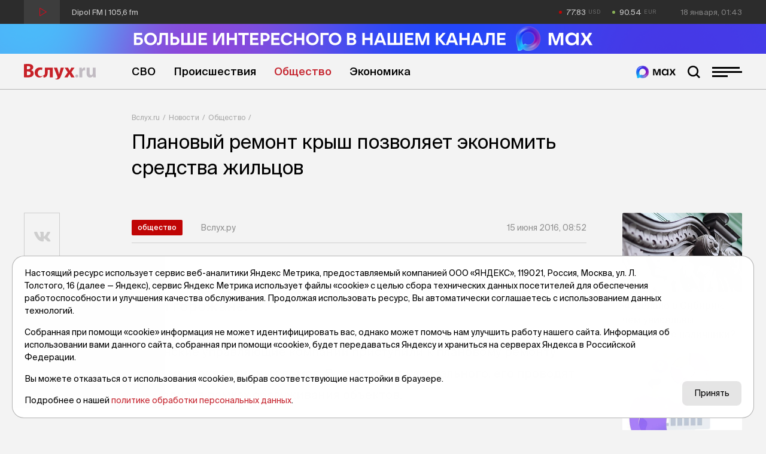

--- FILE ---
content_type: text/html; charset=utf-8
request_url: https://vsluh.ru/novosti/obshchestvo/planovyy-remont-krysh-pozvolyaet-ekonomit-sredstva-zhiltsov_294022/
body_size: 13687
content:
<!DOCTYPE html>
<html lang="ru" prefix="og: http://ogp.me/ns#">
<head>

	<meta charset="utf-8">
	<meta http-equiv="X-UA-Compatible" content="IE=edge">
	<meta name="viewport" content="width=device-width, initial-scale=1">

	<link rel="apple-touch-icon" sizes="180x180" href="/local/templates/main/images/favicon/apple-touch-icon.png">
	<link rel="icon" type="image/png" sizes="32x32" href="/local/templates/main/images/favicon/favicon-32x32.png">
	<link rel="icon" type="image/png" sizes="16x16" href="/local/templates/main/images/favicon/favicon-16x16.png">
	<link rel="manifest" href="/local/templates/main/images/favicon/site.webmanifest">
	<link rel="mask-icon" href="/local/templates/main/images/favicon/safari-pinned-tab.svg" color="#C72128">
	<link rel="shortcut icon" href="/local/templates/main/images/favicon/favicon.ico">
	<meta name="apple-mobile-web-app-title" content="Вслух.ру">
	<meta name="application-name" content="Вслух.ру">
	<meta name="msapplication-TileColor" content="#C72128">
	<meta name="msapplication-config" content="/local/templates/main/images/favicon/browserconfig.xml">
	<meta name="theme-color" content="#ffffff">

	<title>Плановый ремонт крыш позволяет экономить средства жильцов</title>

	
	<!-- open graph -->
	<meta property="og:site_name" content="Вслух.ru">	<meta property="og:type" content="article">	<meta property="og:url" content="https://vsluh.ru/novosti/obshchestvo/planovyy-remont-krysh-pozvolyaet-ekonomit-sredstva-zhiltsov_294022/">	<meta property="og:title" content="Плановый ремонт крыш позволяет экономить средства жильцов">	<meta property="og:description" content="Иногда преждевременному износу кровли способствуют сами горожане.">	<meta property="og:image" content="https://vsluh.ru/upload/og-image.png">	<meta property="og:image:secure_url" content="https://vsluh.ru/upload/og-image.png">	<meta property="og:image:width" content="800">	<meta property="og:image:height" content="450">	<meta property="og:image:type" content="image/png">	<meta property="twitter:url" content="https://vsluh.ru/novosti/obshchestvo/planovyy-remont-krysh-pozvolyaet-ekonomit-sredstva-zhiltsov_294022/">	<meta property="twitter:title" content="Плановый ремонт крыш позволяет экономить средства жильцов">	<meta property="twitter:description" content="Иногда преждевременному износу кровли способствуют сами горожане.">	<meta property="twitter:card" content="summary_large_image">	<meta property="twitter:image" content="https://vsluh.ru/upload/og-image.png">	<link rel="image_src" href="https://vsluh.ru/upload/og-image.png">	<meta name="title" content="Плановый ремонт крыш позволяет экономить средства жильцов">	<!-- /open graph -->

			
						
	<meta http-equiv="Content-Type" content="text/html; charset=UTF-8" />
<meta name="robots" content="index, follow" />
<meta name="keywords" content="Плановый ремонт крыш позволяет экономить средства жильцов,  Общество, Новости Тюмень" />
<meta name="description" content="Иногда преждевременному износу кровли способствуют сами горожане." />
<link rel="canonical" href="https://vsluh.ru/novosti/obshchestvo/planovyy-remont-krysh-pozvolyaet-ekonomit-sredstva-zhiltsov_294022/" />
<script data-skip-moving="true">(function(w, d) {var v = w.frameCacheVars = {"CACHE_MODE":"HTMLCACHE","storageBlocks":[],"dynamicBlocks":{"usd":"d41d8cd98f00","eur":"d41d8cd98f00","LkGdQn":"3a067d13483f","XEVOpk":"80bd6f51296c","g8taYv":"f27e797c0e03","retell":"2b786a42cd31","vote":"2b786a42cd31","comments":"2b786a42cd31","postfix":"a4b1a53a6a5f","recomendcontent":"e44517310ca7","also":"14a1e8eafd80","spetsproekty":"710e9dc95f27","recomend":"a588d4fd3033","rIpOz9":"e7abc3a68dbf","NMQc3w":"a093f27b68f1"},"AUTO_UPDATE":true,"AUTO_UPDATE_TTL":0,"version":2};var inv = false;if (v.AUTO_UPDATE === false){if (v.AUTO_UPDATE_TTL && v.AUTO_UPDATE_TTL > 0){var lm = Date.parse(d.lastModified);if (!isNaN(lm)){var td = new Date().getTime();if ((lm + v.AUTO_UPDATE_TTL * 1000) >= td){w.frameRequestStart = false;w.preventAutoUpdate = true;return;}inv = true;}}else{w.frameRequestStart = false;w.preventAutoUpdate = true;return;}}var r = w.XMLHttpRequest ? new XMLHttpRequest() : (w.ActiveXObject ? new w.ActiveXObject("Microsoft.XMLHTTP") : null);if (!r) { return; }w.frameRequestStart = true;var m = v.CACHE_MODE; var l = w.location; var x = new Date().getTime();var q = "?bxrand=" + x + (l.search.length > 0 ? "&" + l.search.substring(1) : "");var u = l.protocol + "//" + l.host + l.pathname + q;r.open("GET", u, true);r.setRequestHeader("BX-ACTION-TYPE", "get_dynamic");r.setRequestHeader("X-Bitrix-Composite", "get_dynamic");r.setRequestHeader("BX-CACHE-MODE", m);r.setRequestHeader("BX-CACHE-BLOCKS", v.dynamicBlocks ? JSON.stringify(v.dynamicBlocks) : "");if (inv){r.setRequestHeader("BX-INVALIDATE-CACHE", "Y");}try { r.setRequestHeader("BX-REF", d.referrer || "");} catch(e) {}if (m === "APPCACHE"){r.setRequestHeader("BX-APPCACHE-PARAMS", JSON.stringify(v.PARAMS));r.setRequestHeader("BX-APPCACHE-URL", v.PAGE_URL ? v.PAGE_URL : "");}r.onreadystatechange = function() {if (r.readyState != 4) { return; }var a = r.getResponseHeader("BX-RAND");var b = w.BX && w.BX.frameCache ? w.BX.frameCache : false;if (a != x || !((r.status >= 200 && r.status < 300) || r.status === 304 || r.status === 1223 || r.status === 0)){var f = {error:true, reason:a!=x?"bad_rand":"bad_status", url:u, xhr:r, status:r.status};if (w.BX && w.BX.ready && b){BX.ready(function() {setTimeout(function(){BX.onCustomEvent("onFrameDataRequestFail", [f]);}, 0);});}w.frameRequestFail = f;return;}if (b){b.onFrameDataReceived(r.responseText);if (!w.frameUpdateInvoked){b.update(false);}w.frameUpdateInvoked = true;}else{w.frameDataString = r.responseText;}};r.send();var p = w.performance;if (p && p.addEventListener && p.getEntries && p.setResourceTimingBufferSize){var e = 'resourcetimingbufferfull';var h = function() {if (w.BX && w.BX.frameCache && w.BX.frameCache.frameDataInserted){p.removeEventListener(e, h);}else {p.setResourceTimingBufferSize(p.getEntries().length + 50);}};p.addEventListener(e, h);}})(window, document);</script>
<script data-skip-moving="true">(function(w, d, n) {var cl = "bx-core";var ht = d.documentElement;var htc = ht ? ht.className : undefined;if (htc === undefined || htc.indexOf(cl) !== -1){return;}var ua = n.userAgent;if (/(iPad;)|(iPhone;)/i.test(ua)){cl += " bx-ios";}else if (/Windows/i.test(ua)){cl += ' bx-win';}else if (/Macintosh/i.test(ua)){cl += " bx-mac";}else if (/Linux/i.test(ua) && !/Android/i.test(ua)){cl += " bx-linux";}else if (/Android/i.test(ua)){cl += " bx-android";}cl += (/(ipad|iphone|android|mobile|touch)/i.test(ua) ? " bx-touch" : " bx-no-touch");cl += w.devicePixelRatio && w.devicePixelRatio >= 2? " bx-retina": " bx-no-retina";if (/AppleWebKit/.test(ua)){cl += " bx-chrome";}else if (/Opera/.test(ua)){cl += " bx-opera";}else if (/Firefox/.test(ua)){cl += " bx-firefox";}ht.className = htc ? htc + " " + cl : cl;})(window, document, navigator);</script>


<link href="/bitrix/cache/css/s1/main/template_fe14d85fff1c09aa6ac3aad70510e7a5/template_fe14d85fff1c09aa6ac3aad70510e7a5_v1.css?1764919847129289" type="text/css"  data-template-style="true" rel="stylesheet" />







	<!-- Yandex.RTB -->
<script data-skip-moving="true">window.yaContextCb=window.yaContextCb||[]</script>
<script data-skip-moving="true" src="https://yandex.ru/ads/system/context.js" async></script>


</head>
<body class="newip">

	<!-- Yandex.Metrika counter -->
<script data-skip-moving="true">
   (function(m,e,t,r,i,k,a){m[i]=m[i]||function(){(m[i].a=m[i].a||[]).push(arguments)};
   m[i].l=1*new Date();
   for (var j = 0; j < document.scripts.length; j++) {if (document.scripts[j].src === r) { return; }}
   k=e.createElement(t),a=e.getElementsByTagName(t)[0],k.async=1,k.src=r,a.parentNode.insertBefore(k,a)})
   (window, document, "script", "https://mc.yandex.ru/metrika/tag.js", "ym");

   ym(55893754, "init", {
        clickmap:true,
        trackLinks:true,
        accurateTrackBounce:true,
        webvisor:true
   });
</script>
<noscript><div><img src="https://mc.yandex.ru/watch/55893754" style="position:absolute; left:-9999px;" alt="" /></div></noscript>
<!-- /Yandex.Metrika counter -->

<!--LiveInternet counter-->
<script data-skip-moving="true">
new Image().src = "//counter.yadro.ru/hit?r"+
escape(document.referrer)+((typeof(screen)=="undefined")?"":
";s"+screen.width+"*"+screen.height+"*"+(screen.colorDepth?
screen.colorDepth:screen.pixelDepth))+";u"+escape(document.URL)+
";h"+escape(document.title.substring(0,150))+
";"+Math.random();</script>
<!--/LiveInternet-->


	<div id="panel"></div>

	<div class="topline">
		<div class="container topline__wrapper">
			<div class="radio topline__left" data-src="https://icecast-sibinformburo.cdnvideo.ru/dipolfm">
				<div class="radio__wrapper">
					<div class="radio__play"></div>
					<div class="radio__title">Dipol FM | 105,6 fm</div>
				</div>
			</div>
			<div class="topline__right">
				<div class="curs topline__curs">
					<div class="curs__item curs--usd curs--red" id="usd">
						<div id="bxdynamic_usd_start" style="display:none"></div><div id="bxdynamic_usd_end" style="display:none"></div>					</div>
					<div class="curs__item curs--eur curs--green" id="eur">
						<div id="bxdynamic_eur_start" style="display:none"></div><div id="bxdynamic_eur_end" style="display:none"></div>					</div>
				</div>
				<div class="topline__datetime" id="datetime"></div>
			</div>
		</div>
	</div>

	<header class="header">
	    <div>
          <a href="https://max.ru/vsluh_ru" target="_blank">
            <picture>
              <source media="(max-width: 768px)" srcset="https://vsluh.ru/local/templates/main/images/Max_banner_mob.png" />
              <img src="https://vsluh.ru/local/templates/main/images/Max_banner_site.png" alt="Max banner"  style="width: 100%; height: auto;">
            </picture>
          </a>
        </div>
		<div class="container">
			<div class="header__wrapper">
				<div class="logo header__logo"><a href="/" class="logo__link">Вслух.ru</a></div>
				<div class="nav header__nav">
					<div id="bxdynamic_LkGdQn_start" style="display:none"></div>
	<ul class="nav__list">
									<li class="nav__item"><a href="/novosti/svo/" class="nav__link" title="СВО">СВО</a></li>
												<li class="nav__item"><a href="/novosti/proisshestviya/" class="nav__link" title="Происшествия">Происшествия</a></li>
												<li class="nav__item"><a href="/novosti/obshchestvo/" class="nav__link nav__link--active" title="Общество">Общество</a></li>
												<li class="nav__item"><a href="/novosti/ekonomika/" class="nav__link" title="Экономика">Экономика</a></li>
						</ul>
<div id="bxdynamic_LkGdQn_end" style="display:none"></div>				</div>
				<div class="header__burger">
					<a href="https://max.ru/vsluh_ru" target="_blank" class="max-btn" title="Мы в Мах"></a>
					<div class="search-btn"></div>
					<div class="burger"><span></span></div>
				</div>
				<div class="header__search search">
					<form action="/search/" class="form search__form">
	<input type="submit" value="">
	<input type="text" name="q" value="" maxlength="50" placeholder="Поиск публикации"></form>				</div>
			</div>
		</div>
	</header>
    
    <div class="divider-1_6rem"></div>
    <div class="divider-1_6rem"></div>
	<div class="nav-over">
		<div class="nav-over__wrapper">
			<div class="nav-over__close" data-click=".burger"></div>
			<div id="bxdynamic_XEVOpk_start" style="display:none"></div>
	<div class="nav-over__list">
									<a href="/novosti/proisshestviya/" class="nav-over__item" title="Происшествия">Происшествия</a>
												<a href="/novosti/besedy/" class="nav-over__item" title="Беседы">Беседы</a>
												<a href="/novosti/transport/" class="nav-over__item" title="Транспорт">Транспорт</a>
												<a href="/novosti/obshchestvo/" class="nav-over__item nav-over__item--active" title="Общество">Общество</a>
												<a href="/novosti/nedvizhimost/" class="nav-over__item" title="Недвижимость">Недвижимость</a>
												<a href="/novosti/obzor/" class="nav-over__item" title="Обзор">Обзор</a>
												<a href="/novosti/politika/" class="nav-over__item" title="Политика">Политика</a>
												<a href="/novosti/kultura/" class="nav-over__item" title="Культура">Культура</a>
												<a href="/novosti/dengi/" class="nav-over__item" title="Деньги">Деньги</a>
												<a href="/novosti/podkasty/" class="nav-over__item" title="Подкасты">Подкасты</a>
												<a href="/novosti/sport/" class="nav-over__item" title="Спорт">Спорт</a>
												<a href="/novosti/ekonomika/" class="nav-over__item" title="Экономика">Экономика</a>
												<a href="/spetsproekty/" class="nav-over__item" title="Спецпроекты">Спецпроекты</a>
												<a href="/novosti/archive/" class="nav-over__item" title="Архив новостей">Архив новостей</a>
												<a href="/archive/" class="nav-over__item" title="Печатное издание">Печатное издание</a>
												<a href="/gibdd/" class="nav-over__item" title="ГИБДД">ГИБДД</a>
						</div>
<div id="bxdynamic_XEVOpk_end" style="display:none"></div>			<div id="bxdynamic_g8taYv_start" style="display:none"></div>
	<div class="social-over nav-over__social">
					<div class="social-over__item"><a href="https://vk.com/vsluh_ru" class="social-over__link" title="Vk" target="_blank">Vk</a></div>
					<div class="social-over__item"><a href="https://ok.ru/group/57280217481262" class="social-over__link" title="Odnoklassniki" target="_blank">Odnoklassniki</a></div>
					<div class="social-over__item"><a href="https://t.me/vsluh_tmn" class="social-over__link" title="Telegram" target="_blank">Telegram</a></div>
					<div class="social-over__item"><a href="https://dzen.ru/vsluh_ru" class="social-over__link" title="Dzen" target="_blank">Dzen</a></div>
			</div>
<div id="bxdynamic_g8taYv_end" style="display:none"></div>		</div>
	</div>
	<div class="content">

					<div class="container"><div class="content-detail__wrapper"><div class="content-detail__left"></div><div class="bread content-detail__center"><div class="bread__wrapper"><div class="bread__path"><div class="bread__item"><a href="/" class="bread__link" title="Вслух.ru">Вслух.ru</a></div><div class="bread__item"><a href="/novosti/" class="bread__link" title="Новости">Новости</a></div><div class="bread__item"><a href="/novosti/obshchestvo/" class="bread__link" title="Общество">Общество</a></div></div><h1 class="bread__title">Плановый ремонт крыш позволяет экономить средства жильцов</h1></div></div><div class="content-detail__right"></div></div></div><script type="application/ld+json">{"@context": "http://schema.org","@graph": [{"@type": "BreadcrumbList","itemListElement":[{"@type": "ListItem", "position": 1, "item": {"@id": "https://vsluh.ru/", "name": "Вслух.ru"}},{"@type": "ListItem", "position": 2, "item": {"@id": "https://vsluh.ru/novosti/", "name": "Новости"}},{"@type": "ListItem", "position": 3, "item": {"@id": "https://vsluh.ru/novosti/obshchestvo/", "name": "Общество"}}]}]}</script>		
<div class="container">
	<div class="content-detail__wrapper">
		<div class="content-detail__left">
			<div class="divider-4rem"></div>
<div class="share">
	<div class="share__items">
		<a href="#" data-share="vk" data-url="https://vsluh.ru/novosti/obshchestvo/planovyy-remont-krysh-pozvolyaet-ekonomit-sredstva-zhiltsov_294022/" title="Поделиться в vk" class="share__link share__link--vk"><i class="fab fa-vk"></i></a>
				<a href="#" data-share="ok" data-url="https://vsluh.ru/novosti/obshchestvo/planovyy-remont-krysh-pozvolyaet-ekonomit-sredstva-zhiltsov_294022/" title="Поделиться в одноклассниках" class="share__link share__link--odnoklassniki"><i class="fab fa-odnoklassniki"></i></a>
				<a href="#" data-share="tg" data-url="https://vsluh.ru/novosti/obshchestvo/planovyy-remont-krysh-pozvolyaet-ekonomit-sredstva-zhiltsov_294022/" title="Поделиться в telegram" class="share__link share__link--telegram"><i class="fab fa-telegram-plane"></i></a>
	</div>
</div>		</div>
		<div class="content-detail__center">
			<div class="divider-4rem"></div>
			<!-- новость b9f -->
			<div class="post">
																	<div class="post__labels-author-date">
					<div class="label label--big post__labels">
						<a href="/novosti/obshchestvo/" title="Общество" class="label__item">Общество</a>
											</div>
					<div class="post__author">Вслух.ру</div>
					<div class="post__date">15 июня 2016, 08:52</div>
				</div>
								<h2 class="post__anons">Иногда преждевременному износу кровли способствуют сами горожане.</h2>				<div id="bxdynamic_retell_start" style="display:none"></div>								<div id="bxdynamic_retell_end" style="display:none"></div>									<div class="post__text">
						<p>Тюменские управляющие компании приступили к плановому ремонту крыш многоквартирных домов. В отличие от капитального, его проводят ежегодно, в рамках обслуживания объектов.</p>
<p>Как рассказал исполнительный директор ассоциации управляющих компаний Тюменской области «Народный дом» <strong>Владимир Васильев</strong>, в плате за содержание общего имущества крыша не выделяется, но на нее обращают особое внимание, поскольку это позволяет экономить средства жильцов. Если не обработать швы укрывного материала вовремя, со временем его придется заменять полностью, что обойдется гораздо дороже.</p>
<p>Стоимость работ варьируется в зависимости от типа укрывного материала. Это может быть бикрост, керамзит, черепица или что-то другое. Многое зависит и от степени утепления крыши. Как рассказали в УК «Высотки», замена устаревшего покрытия может стоить до 70 тысяч рублей за один подъезд. По словам заместителя генерального директора управляющей компании «Высотки» <strong>Павла Красногорова</strong>, иногда причиной преждевременного износа становятся сами жильцы.</p>
<p>«Работы ведутся либо по факту протечки, либо по результатам осмотра кровли и степени износа. Есть моменты, когда влияет человеческий фактор. Бывали случаи, когда жильцы дома, пренебрегая правилами техники безопасности и административным кодексом, выходили на крышу дома. Вспоминаю даже такие прецеденты, когда жильцов замечали за приготовлением шашлыков. Всё это приводит к разрушению укрывного материала раньше срока».</p>											</div>
								<div id="bxdynamic_vote_start" style="display:none"></div>								<div id="bxdynamic_vote_end" style="display:none"></div>				<div id="bxdynamic_comments_start" style="display:none"></div>								<div id="bxdynamic_comments_end" style="display:none"></div>				<div id="bxdynamic_postfix_start" style="display:none"></div>				<!-- postfix -->
<div class="postfix">
	<div class="postfix__links">
		<a target="_blank" class="postfix__link" href="https://t.me/vsluh_tmn"><i class="fab fa-telegram-plane"></i></a>
		<!-- <a target="_blank" class="postfix__link" href="https://zen.yandex.ru/id/5e20279f028d6800b1143138"><i class="fab fa-yandex"></i></a> -->
		<a target="_blank" class="postfix__link" href="https://vk.com/vsluh_ru"><i class="fab fa-vk"></i></a>
		<a target="_blank" class="postfix__link" href="https://max.ru/vsluh_ru">
			<img src="https://vsluh.ru/local/templates/main/images/Tyumen-Time_Bright.png" alt="Мы в Мах">
		</a>
	</div>
	<div class="postfix__text">
		Неудобно на&nbsp;сайте? Читайте самое интересное в&nbsp;<a target="_blank" href="https://t.me/vsluh_tmn">Telegram</a>,&nbsp;самое полезное в&nbsp;<!--<a target="_blank" href="https://zen.yandex.ru/id/5e20279f028d6800b1143138">Яндекс-Дзен</a>--><a target="_blank" href="https://vk.com/vsluh_ru">Vk</a>&nbsp;и&nbsp;самое актуальное в <a target="_blank" href="https://max.ru/vsluh_ru">MAX</a> 
	</div>
</div> 				<div id="bxdynamic_postfix_end" style="display:none"></div>			</div>
			<!-- яндекс материалы -->
			<script type="application/ld+json">
				{
					"@context": "http://schema.org",
					"@graph": [
						{
							"@type": "NewsArticle",
							"@id": "https://vsluh.ru/novosti/obshchestvo/planovyy-remont-krysh-pozvolyaet-ekonomit-sredstva-zhiltsov_294022/",
							"headline": "Плановый ремонт крыш позволяет экономить средства жильцов",
							"alternativeHeadline": "Иногда преждевременному износу кровли способствуют сами горожане.",
							"datePublished": "15.06.2016 08:52:00",
							"dateModified": "15.06.2016 09:03:10",
							"text": "Тюменские управляющие компании приступили к плановому ремонту крыш многоквартирных домов. В отличие от капитального, его проводят ежегодно, в рамках обслуживания объектов. Как рассказал исполнительный директор ассоциации управляющих компаний Тюменской области «Народный дом» Владимир Васильев, в плате за содержание общего имущества крыша не выделяется, но на нее обращают особое внимание, поскольку это позволяет экономить средства жильцов. Если не обработать швы укрывного материала вовремя, со временем его придется заменять полностью, что обойдется гораздо дороже. Стоимость работ варьируется в зависимости от типа укрывного материала. Это может быть бикрост, керамзит, черепица или что-то другое. Многое зависит и от степени утепления крыши. Как рассказали в УК «Высотки», замена устаревшего покрытия может стоить до 70 тысяч рублей за один подъезд. По словам заместителя генерального директора управляющей компании «Высотки» Павла Красногорова, иногда причиной преждевременного износа становятся сами жильцы. «Работы ведутся либо по факту протечки, либо по результатам осмотра кровли и степени износа. Есть моменты, когда влияет человеческий фактор. Бывали случаи, когда жильцы дома, пренебрегая правилами техники безопасности и административным кодексом, выходили на крышу дома. Вспоминаю даже такие прецеденты, когда жильцов замечали за приготовлением шашлыков. Всё это приводит к разрушению укрывного материала раньше срока».",
							"author": [
								{"@type": "Person", "name": "Вслух.ру"}
							],
							"url": "https://vsluh.ru/novosti/obshchestvo/planovyy-remont-krysh-pozvolyaet-ekonomit-sredstva-zhiltsov_294022/",
							"publisher": {
								"@type": "Organization",
								"name": "Вслух.ру",
								"url": "https://vsluh.ru",
								"logo": {
									"@type": "ImageObject",
									"url": "/local/templates/main/images/logo.svg"
								}
							}
						}
					]
				}
			</script>
			<div class="divider-0_8rem"></div>
			<div id="bxdynamic_recomendcontent_start" style="display:none"></div>			
<!-- Yandex.RTB R-A-3987254-7 -->
<div id="yandex_rtb_R-A-3987254-7"></div>
			<div id="bxdynamic_recomendcontent_end" style="display:none"></div>			<div class="news-also">
				<div id="bxdynamic_also_start" style="display:none"></div>				
<div class="divider-1_2rem"></div>
<!-- дополнительные новости -->
<div class="post-section">
	<div class="post-section__title display-inline-block">
		<div class="post-section__title-link">Последние новости</div>
	</div>
	<div class="divider-4_8rem"></div>
</div>
<div class="post-list">
					<div class="post-list__item" id="bx_651765591_423109">
			<div class="post-list__author-date">
				<div class="post-list__author">Вслух.ру</div>
				<div class="post-list__date">3 января, 08:59</div>
			</div>
			<a href="/novosti/obshchestvo/rentgen-v-omutinskoy-tsrb-za-god-pomog-vyyavit-vosem-sluchaev-raka_423109/" title="Рентген в Омутинской ЦРБ за год помог выявить восемь случаев рака" class="post-list__link">
				<div class="post-list__left">
					<div class="post-list__img ibg">
						<img src="/upload/resize_cache/iblock/387/500_500_0/u3t7d5xq0nt7dhx7jjbjn9s11ecuk6bv.jpg" alt="Рентген в Омутинской ЦРБ за год помог выявить восемь случаев рака">
					</div>
				</div>
				<div class="post-list__right">
					<div class="post-list__name">Рентген в Омутинской ЦРБ за год помог выявить восемь случаев рака</div>
					<div class="post-list__anons">С его помощью было обследовано 7078 пациентов, выполнено 7230 снимков. </div>
											<div class="post-list__tags">
															<div data-href="/search/?tags=рентген" class="post-list__tag">#рентген</div>
															<div data-href="/search/?tags=больница" class="post-list__tag">#больница</div>
															<div data-href="/search/?tags=снимок" class="post-list__tag">#снимок</div>
															<div data-href="/search/?tags=исследование" class="post-list__tag">#исследование</div>
															<div data-href="/search/?tags=врачи" class="post-list__tag">#врачи</div>
															<div data-href="/search/?tags=Омутинский округ" class="post-list__tag">#Омутинский округ</div>
															<div data-href="/search/?tags=Тюменская область" class="post-list__tag">#Тюменская область</div>
															<div data-href="/search/?tags=тк" class="post-list__tag">#тк</div>
													</div>
									</div>
			</a>
		</div>
					<div class="post-list__item" id="bx_651765591_423107">
			<div class="post-list__author-date">
				<div class="post-list__author">Вслух.ру</div>
				<div class="post-list__date">2 января, 20:03</div>
			</div>
			<a href="/novosti/ekonomika/direktor-est-rabota-v-tyumenskoy-oblasti_423107/" title="Директор? Есть работа в Тюменской области" class="post-list__link">
				<div class="post-list__left">
					<div class="post-list__img ibg">
						<img src="/upload/resize_cache/iblock/42a/500_500_0/0hoq81kb4n1gjxf536ann5xj5zh9ybyb.jpg" alt="Директор? Есть работа в Тюменской области">
					</div>
				</div>
				<div class="post-list__right">
					<div class="post-list__name">Директор? Есть работа в Тюменской области</div>
					<div class="post-list__anons">В регионе требуются разные руководители.</div>
											<div class="post-list__tags">
															<div data-href="/search/?tags=вакансии" class="post-list__tag">#вакансии</div>
															<div data-href="/search/?tags=Тюменская область" class="post-list__tag">#Тюменская область</div>
															<div data-href="/search/?tags=профессия" class="post-list__tag">#профессия</div>
															<div data-href="/search/?tags=работа" class="post-list__tag">#работа</div>
															<div data-href="/search/?tags=тк" class="post-list__tag">#тк</div>
													</div>
									</div>
			</a>
		</div>
					<div class="post-list__item" id="bx_651765591_423116">
			<div class="post-list__author-date">
				<div class="post-list__author">Вслух.ру</div>
				<div class="post-list__date">2 января, 19:58</div>
			</div>
			<a href="/novosti/obshchestvo/klyuchevoy-obekt-dlya-ekologii-ochistnye-sooruzheniya-postroyat-v-berdyuzhskom-okruge-k-2029-godu_423116/" title="Ключевой объект для экологии: очистные сооружения построят в Бердюжском округе к 2029 году" class="post-list__link">
				<div class="post-list__left">
					<div class="post-list__img ibg">
						<img src="/upload/resize_cache/iblock/403/500_500_0/s06nmq5nnqmkuhbl1w4lk1eyhsabbkdd.jpg" alt="Ключевой объект для экологии: очистные сооружения построят в Бердюжском округе к 2029 году">
					</div>
				</div>
				<div class="post-list__right">
					<div class="post-list__name">Ключевой объект для экологии: очистные сооружения построят в Бердюжском округе к 2029 году</div>
					<div class="post-list__anons">Бердюжский округ получит современные канализационные очистные сооружения &#40;КОС&#41;, которых до сих пор не было в муниципалитете.</div>
											<div class="post-list__tags">
															<div data-href="/search/?tags=жкх" class="post-list__tag">#жкх</div>
															<div data-href="/search/?tags=Бердюжский округ" class="post-list__tag">#Бердюжский округ</div>
															<div data-href="/search/?tags=тк" class="post-list__tag">#тк</div>
													</div>
									</div>
			</a>
		</div>
					<div class="post-list__item" id="bx_651765591_423114">
			<div class="post-list__author-date">
				<div class="post-list__author">Вслух.ру</div>
				<div class="post-list__date">2 января, 18:59</div>
			</div>
			<a href="/novosti/obshchestvo/pochti-900-yunykh-tyumentsev-posetili-nedetsadovskie-vstrechi-v-biblioteke_423114/" title="Почти 900 юных тюменцев посетили «НеДетсадовские встречи» в библиотеке" class="post-list__link">
				<div class="post-list__left">
					<div class="post-list__img ibg">
						<img src="/upload/resize_cache/iblock/e59/500_500_0/yrd75u68aiy2n0w907pilxhbex8nwsti.jpg" alt="Почти 900 юных тюменцев посетили «НеДетсадовские встречи» в библиотеке">
					</div>
				</div>
				<div class="post-list__right">
					<div class="post-list__name">Почти 900 юных тюменцев посетили «НеДетсадовские встречи» в библиотеке</div>
					<div class="post-list__anons">Итоги двух лет работы уникального проекта подвела Областная детская библиотека имени К. Лагунова. </div>
											<div class="post-list__tags">
															<div data-href="/search/?tags=библиотека" class="post-list__tag">#библиотека</div>
															<div data-href="/search/?tags=проект" class="post-list__tag">#проект</div>
															<div data-href="/search/?tags=Тюмень" class="post-list__tag">#Тюмень</div>
															<div data-href="/search/?tags=дети" class="post-list__tag">#дети</div>
															<div data-href="/search/?tags=тк" class="post-list__tag">#тк</div>
													</div>
									</div>
			</a>
		</div>
					<div class="post-list__item" id="bx_651765591_423108">
			<div class="post-list__author-date">
				<div class="post-list__author">Вслух.ру</div>
				<div class="post-list__date">2 января, 17:09</div>
			</div>
			<a href="/novosti/obshchestvo/bolee-50-soldat-v-starom-chemodane-tyumenka-sobrala-rozhdestvenskuyu-armiyu-shchelkunchikov_423108/" title="Более 50 солдат в старом чемодане: тюменка собрала рождественскую армию щелкунчиков" class="post-list__link">
				<div class="post-list__left">
					<div class="post-list__img ibg">
						<img src="/upload/resize_cache/iblock/bfc/500_500_0/ayv6i3x7dt857x000fr6e00hxw0akjc2.jpg" alt="Более 50 солдат в старом чемодане: тюменка собрала рождественскую армию щелкунчиков">
					</div>
				</div>
				<div class="post-list__right">
					<div class="post-list__name">Более 50 солдат в старом чемодане: тюменка собрала рождественскую армию щелкунчиков</div>
					<div class="post-list__anons">Увлечение началось с одной заготовки.</div>
											<div class="post-list__tags">
															<div data-href="/search/?tags=коллекция" class="post-list__tag">#коллекция</div>
															<div data-href="/search/?tags=Новый год" class="post-list__tag">#Новый год</div>
															<div data-href="/search/?tags=Рождество" class="post-list__tag">#Рождество</div>
															<div data-href="/search/?tags=Тюмень" class="post-list__tag">#Тюмень</div>
															<div data-href="/search/?tags=тк" class="post-list__tag">#тк</div>
													</div>
									</div>
			</a>
		</div>
	</div>
				<div id="bxdynamic_also_end" style="display:none"></div>			</div>
		</div>
		<div class="content-detail__right">
			<div id="bxdynamic_spetsproekty_start" style="display:none"></div>			
	<div class="divider-4rem"></div>
	<div class="cards-right">
								<div class="cards-right__item">
				<a href="/long/tum_nalichniki/" title="«Сделано в Сибири»: чем уникальны тюменские наличники? " class="cards-right__link" id="bx_1373509569_413158">
					<div class="cards-right__img ibg">
						<img class="lazy" src="/local/templates/main/images/pixel.gif" data-src="/upload/resize_cache/iblock/e00/500_500_0/sl105agdxmgidrghnfbshewnrnsc0oa5.jpg" alt="«Сделано в Сибири»: чем уникальны тюменские наличники? ">
					</div>
					<div class="cards-right__name">«Сделано в Сибири»: чем уникальны тюменские наличники? </div>
				</a>
			</div>
								<div class="cards-right__item">
				<a href="/long/yandex360/" title="Как Яндекс 360 для бизнеса помогает создавать автономные онлайн-офисы" class="cards-right__link" id="bx_1373509569_412968">
					<div class="cards-right__img ibg">
						<img class="lazy" src="/local/templates/main/images/pixel.gif" data-src="/upload/resize_cache/iblock/859/500_500_0/3u45neet6cfwihzj1ox4uacx4fh7a6px.jpg" alt="Как Яндекс 360 для бизнеса помогает создавать автономные онлайн-офисы">
					</div>
					<div class="cards-right__name">Как Яндекс 360 для бизнеса помогает создавать автономные онлайн-офисы</div>
				</a>
			</div>
			</div>
			<div id="bxdynamic_spetsproekty_end" style="display:none"></div>			<div id="bxdynamic_recomend_start" style="display:none"></div>			<div class="divider-4rem"></div>
<div class="recomend">
		<div class="recomend__item">
		<!-- Yandex.RTB R-A-3987254-2 -->
		<div id="yandex_rtb_R-A-3987254-2"></div>
			</div>
</div>			<div id="bxdynamic_recomend_end" style="display:none"></div>		</div>
	</div>
</div>
		<div class="container">
	<div class="divider-4_8rem"></div>
	<div class="content__wrapper">
		<div class="recomend">
			<div class="recomend__item">
				<script data-skip-moving="true" async src="https://tabun.info/out/index.php"></script>
			</div>
		</div>
	</div>
</div>
	</div>

	<footer class="footer">
		<div class="container footer__wrapper">
			<div class="footer__nav">
				<div id="bxdynamic_rIpOz9_start" style="display:none"></div>
	<div class="footer__nav-list">
								<div class="footer__nav-item">
				<a href="/novosti/svo/" title="СВО">СВО</a>
			</div>
								<div class="footer__nav-item">
				<a href="/novosti/proisshestviya/" title="Происшествия">Происшествия</a>
			</div>
								<div class="footer__nav-item">
				<a href="/novosti/besedy/" title="Беседы">Беседы</a>
			</div>
								<div class="footer__nav-item">
				<a href="/novosti/ekonomim/" title="Экономим">Экономим</a>
			</div>
								<div class="footer__nav-item">
				<a href="/novosti/transport/" title="Транспорт">Транспорт</a>
			</div>
								<div class="footer__nav-item">
				<a href="/novosti/obshchestvo/" title="Общество">Общество</a>
			</div>
								<div class="footer__nav-item">
				<a href="/novosti/nedvizhimost/" title="Недвижимость">Недвижимость</a>
			</div>
								<div class="footer__nav-item">
				<a href="/novosti/obzor/" title="Обзор">Обзор</a>
			</div>
								<div class="footer__nav-item">
				<a href="/novosti/politika/" title="Политика">Политика</a>
			</div>
								<div class="footer__nav-item">
				<a href="/novosti/kultura/" title="Культура">Культура</a>
			</div>
								<div class="footer__nav-item">
				<a href="/novosti/dengi/" title="Деньги">Деньги</a>
			</div>
								<div class="footer__nav-item">
				<a href="/novosti/podkasty/" title="Подкасты">Подкасты</a>
			</div>
								<div class="footer__nav-item">
				<a href="/novosti/sport/" title="Спорт">Спорт</a>
			</div>
								<div class="footer__nav-item">
				<a href="/novosti/obrazovanie/" title="Образование">Образование</a>
			</div>
								<div class="footer__nav-item">
				<a href="/novosti/afisha/" title="Афиша">Афиша</a>
			</div>
								<div class="footer__nav-item">
				<a href="/novosti/ekonomika/" title="Экономика">Экономика</a>
			</div>
								<div class="footer__nav-item">
				<a href="/novosti/tekhnologii/" title="Технологии">Технологии</a>
			</div>
								<div class="footer__nav-item">
				<a href="/novosti/turizm/" title="Туризм">Туризм</a>
			</div>
								<div class="footer__nav-item">
				<a href="/novosti/strana-i-mir/" title="Страна и мир">Страна и мир</a>
			</div>
								<div class="footer__nav-item">
				<a href="/novosti/zdorove/" title="Здоровье">Здоровье</a>
			</div>
								<div class="footer__nav-item">
				<a href="/novosti/instruktsiya/" title="Инструкция">Инструкция</a>
			</div>
								<div class="footer__nav-item">
				<a href="/novosti/tek/" title="ТЭК">ТЭК</a>
			</div>
								<div class="footer__nav-item">
				<a href="/novosti/pogoda/" title="Погода">Погода</a>
			</div>
								<div class="footer__nav-item">
				<a href="/novosti/eda/" title="Еда">Еда</a>
			</div>
									</div>
				<div class="divider-4rem"></div>
				<div class="footer__nav-list">
						<div class="footer__nav-item">
				<a href="/video/" title="Видео">Видео</a>
			</div>
								<div class="footer__nav-item">
				<a href="/galerei/" title="Галереи">Галереи</a>
			</div>
								<div class="footer__nav-item">
				<a href="/novosti/" title="Новости">Новости</a>
			</div>
								<div class="footer__nav-item">
				<a href="/novosti/theme/" title="Темы новостей">Темы новостей</a>
			</div>
								<div class="footer__nav-item">
				<a href="/novosti/archive/" title="Архив новостей">Архив новостей</a>
			</div>
								<div class="footer__nav-item">
				<a href="/spetsproekty/" title="Спецпроекты">Спецпроекты</a>
			</div>
								<div class="footer__nav-item">
				<a href="/archive/" title="Печатное издание">Печатное издание</a>
			</div>
								<div class="footer__nav-item">
				<a href="/gibdd/" title="ГИБДД">ГИБДД</a>
			</div>
			</div>
<div id="bxdynamic_rIpOz9_end" style="display:none"></div>			</div>
			<div class="social footer__top">
				<div id="bxdynamic_NMQc3w_start" style="display:none"></div>
	<div class="social__wrapper">
								<a href="https://vk.com/vsluh_ru" class="social__link social__link--vk" target="_blank" title="Vk"><i class="fab fa-vk"></i></a>
								<a href="https://ok.ru/group/57280217481262" class="social__link social__link--odnoklassniki" target="_blank" title="Odnoklassniki"><i class="fab fa-odnoklassniki"></i></a>
								<a href="https://t.me/vsluh_tmn" class="social__link social__link--telegram" target="_blank" title="Telegram"><i class="fab fa-telegram-plane"></i></a>
								<a href="https://dzen.ru/vsluh_ru" class="social__link social__link--dzen" target="_blank" title="Dzen"><i class="fab fa-yandex"></i></a>
				<a href="https://max.ru/vsluh_ru" target="_blank" class="social__link social__link--max">
          <img src="https://vsluh.ru/local/templates/main/images/Tyumen-Time_Dark.png" class="icon base">
          <img src="https://vsluh.ru/local/templates/main/images/Tyumen-Time_Bright.png" class="icon hover">
        </a>
	</div>
<div id="bxdynamic_NMQc3w_end" style="display:none"></div>			</div>
			<div class="footer__center">
				<div class="footer__info">
					<div class="footer__info-inner">
						Сетевое издание &laquo;Тюменская интернет-газета "Вслух.ру"&raquo; зарегистрировано Федеральной службой по&nbsp;надзору в&nbsp;сфере связи, информационных технологий и&nbsp;массовых коммуникаций (Роскомнадзор), серия Эл &#8470;ФС77-78856 от&nbsp;07.08.2020&nbsp;г. Учредитель: Автономная некоммерческая организация &laquo;Телерадиокомпания "Тюменское время"&raquo;.<br><br>Подпись &laquo;партнерская новость&raquo; в&nbsp;материалах означает, что информация имеет рекламный характер.<br><br><a href="/upload/Politika-ANO-TRK-Tyumenskoye-vremya.pdf" target="_blank">Политика конфиденциальности</a>
<!--Сетевое издание зарегистрировано Федеральной службой по надзору в сфере связи, информационных технологий и массовых коммуникаций (Роскомнадзор), ЭЛ № ФС 77 — 78856 от 07.08.2020. Учредитель: Закрытое акционерное общество «Информационное агентство <a href="https://sibinformburo.ru" target="_blank">«Сибинформбюро»</a>.-->
					</div>
				</div>
				<div class="footer__contacts">
					<div class="footer__contacts-inner">
						Редакция: 625035, Тюмень, пр. Геологоразведчиков, 28А<br>
<a href="tel:+73452688905">(3452) 68-89-05</a><br>
<a href="mailto:edit@vsluh.ru">edit@vsluh.ru</a><br><br>
Главный редактор: Панкина Т.Ю.<br>
<a href="mailto:kika@vsluh.ru">kika@vsluh.ru</a><br><br>
По вопросам рекламы:<br>
<a href="tel:+73452688978">(3452) 68-89-78</a><br>
<a href="mailto:kotovaev@sibinformburo.ru">kotovaev@sibinformburo.ru</a><br>
<a href="mailto:mim@vsluh.ru">mim@vsluh.ru</a>					</div>
					<!-- <a href="https://metrika.yandex.ru/stat/?id=55893754&from=informer" class="footer__metrika" target="_blank" rel="nofollow"></a> -->
					<a href="https://metrika.yandex.ru/stat/?id=55893754&amp;from=informer" class="footer__metrika" target="_blank" rel="nofollow"><img src="https://informer.yandex.ru/informer/55893754/3_0_B9B9B9FF_999999FF_1_pageviews" style="width:88px; height:31px; border:0;" alt="Яндекс.Метрика" title="Яндекс.Метрика: данные за сегодня (просмотры, визиты и уникальные посетители)" class="ym-advanced-informer" data-cid="55893754" data-lang="ru" /></a>
				</div>
			</div>
			<div class="footer__bottom">
				<div class="copy footer__copy">
					<div class="copy__wrapper">
						&copy; 2000-2026 Тюменская интернет-газета «Вслух.ру»<br><a href="/sitemap/">Карта сайта</a>					</div>
				</div>
				<div class="age footer__age">
					<div class="age__wrapper">16+</div>
				</div>
			</div>
		</div>
		<a href="/bitrix/" class="footer__bitrix" rel="nofollow"></a>
	</footer>
	<div class="totop" data-scroll="body">
		<svg fill="none" height="50" viewBox="0 0 50 50" width="50" xmlns="http://www.w3.org/2000/svg"><circle cx="25" cy="25" r="25"/><path clip-rule="evenodd" d="m24.5263 22.2094 7.4008 7.2642 1.1255-1.1047-8.5263-8.369-8.5263 8.369 1.1255 1.1047z" fill-rule="evenodd"/></g></svg>
	</div>

			<!-- Yandex.RTB R-A-3987254-6 -->
			
	<div class="cookies" id="cookies">
    <p>Настоящий ресурс использует сервис веб-аналитики Яндекс Метрика, предоставляемый компанией ООО «ЯНДЕКС», 119021, Россия, Москва, ул. Л. Толстого, 16 (далее — Яндекс), сервис Яндекс Метрика использует файлы «cookie» с целью сбора технических данных посетителей для обеспечения работоспособности и улучшения качества обслуживания. Продолжая использовать ресурс, Вы автоматически соглашаетесь с использованием данных технологий.</p>
    <p>Собранная при помощи «cookie» информация не может идентифицировать вас, однако может помочь нам улучшить работу нашего сайта. Информация об использовании вами данного сайта, собранная при помощи «cookie», будет передаваться Яндексу и храниться на серверах Яндекса в Российской Федерации.</p>
    <p>Вы можете отказаться от использования «cookie», выбрав соответствующие настройки в браузере.</p>
    <p>Подробнее о нашей <a href="/upload/Politika-ANO-TRK-Tyumenskoye-vremya.pdf" target="_blank">политике обработки персональных данных</a>.</p>
    <span id="cookies_accept">Принять</span>
</div>

<style>
	@keyframes cookie {
		0% {opacity: 0; transform: translateY(100px);}
		100% {opacity: 1; transform: translateY(0);}
	}
	.cookies {
		font-size: 12px;
		box-sizing: border-box;
		position: fixed;
		z-index: 999;
		left: 0;
		bottom: 0;
		width: calc(100% - 20px);
		margin: 0 10px 10px;
		padding: 18px 20px;
		background: #fff;
		border-radius: 20px;
		border: 1px solid rgba(0,0,0,.3);
		opacity: 0;
		pointer-events: none;
	}
	.cookies.active {
		animation: .3s cookie 2s forwards;
		pointer-events: auto;
	}
	.cookies p + p {
		margin-top: 10px;
	}
	.cookies span {
		display: flex;
		align-items: center;
		justify-content: center;
		width: fit-content;
		margin-top: 10px;
		margin-left: auto;
		background: rgba(0,0,0,.1);
		padding: 10px 20px;
		color: #000;
		border-radius: 8px;
		cursor: pointer;
	}
	@media (min-width: 576px) {
		.cookies {
			font-size: 14px;
			width: calc(100% - 40px);
			margin: 0 20px 20px;
		}
		.cookies p + p {
			margin-top: 15px;
		}
	}
	@media (min-width: 768px) {
		.cookies {
			padding-right: 130px;
		}
		.cookies span {
			position: absolute;
			right: 20px;
			bottom: 20px;
			margin-top: unset;
			margin-left: unset;
		}
	}
</style>

	
<script>if(!window.BX)window.BX={};if(!window.BX.message)window.BX.message=function(mess){if(typeof mess==='object'){for(let i in mess) {BX.message[i]=mess[i];} return true;}};</script>
<script>(window.BX||top.BX).message({"JS_CORE_LOADING":"Загрузка...","JS_CORE_NO_DATA":"- Нет данных -","JS_CORE_WINDOW_CLOSE":"Закрыть","JS_CORE_WINDOW_EXPAND":"Развернуть","JS_CORE_WINDOW_NARROW":"Свернуть в окно","JS_CORE_WINDOW_SAVE":"Сохранить","JS_CORE_WINDOW_CANCEL":"Отменить","JS_CORE_WINDOW_CONTINUE":"Продолжить","JS_CORE_H":"ч","JS_CORE_M":"м","JS_CORE_S":"с","JSADM_AI_HIDE_EXTRA":"Скрыть лишние","JSADM_AI_ALL_NOTIF":"Показать все","JSADM_AUTH_REQ":"Требуется авторизация!","JS_CORE_WINDOW_AUTH":"Войти","JS_CORE_IMAGE_FULL":"Полный размер"});</script><script src="/bitrix/js/main/core/core.min.js?1759402806229643"></script><script>BX.Runtime.registerExtension({"name":"main.core","namespace":"BX","loaded":true});</script>
<script>BX.setJSList(["\/bitrix\/js\/main\/core\/core_ajax.js","\/bitrix\/js\/main\/core\/core_promise.js","\/bitrix\/js\/main\/polyfill\/promise\/js\/promise.js","\/bitrix\/js\/main\/loadext\/loadext.js","\/bitrix\/js\/main\/loadext\/extension.js","\/bitrix\/js\/main\/polyfill\/promise\/js\/promise.js","\/bitrix\/js\/main\/polyfill\/find\/js\/find.js","\/bitrix\/js\/main\/polyfill\/includes\/js\/includes.js","\/bitrix\/js\/main\/polyfill\/matches\/js\/matches.js","\/bitrix\/js\/ui\/polyfill\/closest\/js\/closest.js","\/bitrix\/js\/main\/polyfill\/fill\/main.polyfill.fill.js","\/bitrix\/js\/main\/polyfill\/find\/js\/find.js","\/bitrix\/js\/main\/polyfill\/matches\/js\/matches.js","\/bitrix\/js\/main\/polyfill\/core\/dist\/polyfill.bundle.js","\/bitrix\/js\/main\/core\/core.js","\/bitrix\/js\/main\/polyfill\/intersectionobserver\/js\/intersectionobserver.js","\/bitrix\/js\/main\/lazyload\/dist\/lazyload.bundle.js","\/bitrix\/js\/main\/polyfill\/core\/dist\/polyfill.bundle.js","\/bitrix\/js\/main\/parambag\/dist\/parambag.bundle.js"]);
</script>
<script>BX.Runtime.registerExtension({"name":"ui.dexie","namespace":"BX.DexieExport","loaded":true});</script>
<script>BX.Runtime.registerExtension({"name":"ls","namespace":"window","loaded":true});</script>
<script>BX.Runtime.registerExtension({"name":"fx","namespace":"window","loaded":true});</script>
<script>BX.Runtime.registerExtension({"name":"fc","namespace":"window","loaded":true});</script>
<script>(window.BX||top.BX).message({"LANGUAGE_ID":"ru","FORMAT_DATE":"DD.MM.YYYY","FORMAT_DATETIME":"DD.MM.YYYY HH:MI:SS","COOKIE_PREFIX":"BITRIX_SM","SERVER_TZ_OFFSET":"18000","UTF_MODE":"Y","SITE_ID":"s1","SITE_DIR":"\/"});</script><script  src="/bitrix/cache/js/s1/main/kernel_main/kernel_main_v1.js?1759490375158483"></script>
<script src="/bitrix/js/ui/dexie/dist/dexie.bundle.min.js?1751289037102530"></script>
<script src="/bitrix/js/main/core/core_ls.min.js?17377102872683"></script>
<script src="/bitrix/js/main/core/core_frame_cache.min.js?175128904110481"></script>
<script>BX.setJSList(["\/bitrix\/js\/main\/core\/core_fx.js","\/bitrix\/js\/main\/pageobject\/dist\/pageobject.bundle.js","\/bitrix\/js\/main\/core\/core_window.js","\/bitrix\/js\/main\/session.js","\/bitrix\/js\/main\/utils.js","\/bitrix\/js\/main\/date\/main.date.js","\/bitrix\/js\/main\/core\/core_date.js","\/local\/templates\/main\/js\/jquery-3.5.1.min.js","\/local\/templates\/main\/js\/recliner.min.js","\/local\/templates\/main\/js\/prefixfree.min.js","\/local\/templates\/main\/plugins\/swiper-6.3.5\/swiper-bundle.min.js","\/local\/templates\/main\/plugins\/fancybox-master\/jquery.fancybox.min.js","\/local\/templates\/main\/script.js"]);</script>
<script>BX.setCSSList(["\/local\/templates\/main\/plugins\/fontawesome-free-5.11.2-web\/css\/all.min.css","\/local\/templates\/main\/plugins\/swiper-6.3.5\/swiper-bundle.min.css","\/local\/templates\/main\/plugins\/fancybox-master\/jquery.fancybox.min.css","\/local\/templates\/main\/template_styles.css"]);</script>


<script  src="/bitrix/cache/js/s1/main/template_ed8fc526905dedc21591c46c133a04c6/template_ed8fc526905dedc21591c46c133a04c6_v1.js?1759402829317480"></script>


<script>
	setTimeout(function(){
		window.yaContextCb.push(()=>{
			Ya.Context.AdvManager.render({
				"blockId": "R-A-3987254-7",
				"renderTo": "yandex_rtb_R-A-3987254-7"
			})
		})
	}, 300);
</script><script>
	ibg();
</script><script>
			setTimeout(function(){
				window.yaContextCb.push(()=>{
					Ya.Context.AdvManager.render({
						"blockId": "R-A-3987254-2",
						"renderTo": "yandex_rtb_R-A-3987254-2"
					})
				})
			}, 300);
		</script>
<script>
			setTimeout(function(){
				window.yaContextCb.push(()=>{
					Ya.Context.AdvManager.render({
						"blockId": "R-A-3987254-6",
						"type": "floorAd",
						"platform": "desktop"
					})
				})
			}, 300);
		</script>
<script>
    var c = document.getElementById('cookies');
    var ca = document.getElementById('cookies_accept');
    if (c && ca) {
        if (localStorage.getItem('cookies') != 'accept') {
            c.classList.add('active');
        }
        ca.addEventListener('click', () => {
            localStorage.setItem('cookies', 'accept')
            c.classList.remove('active');
        })
    }
</script>

</body>
</html>
<!--35717089c58f04a2da7c95d38f802efc-->

--- FILE ---
content_type: application/x-javascript; charset=UTF-8
request_url: https://vsluh.ru/novosti/obshchestvo/planovyy-remont-krysh-pozvolyaet-ekonomit-sredstva-zhiltsov_294022/?bxrand=1768700609874
body_size: 2602
content:
{"js":["\/bitrix\/js\/ui\/dexie\/dist\/dexie.bundle.js","\/bitrix\/js\/main\/core\/core_ls.js","\/bitrix\/js\/main\/core\/core_fx.js","\/bitrix\/js\/main\/core\/core_frame_cache.js","\/local\/templates\/main\/js\/jquery-3.5.1.min.js","\/local\/templates\/main\/js\/recliner.min.js","\/local\/templates\/main\/js\/prefixfree.min.js","\/local\/templates\/main\/plugins\/swiper-6.3.5\/swiper-bundle.min.js","\/local\/templates\/main\/plugins\/fancybox-master\/jquery.fancybox.min.js","\/local\/templates\/main\/script.js"],"lang":{"LANGUAGE_ID":"ru","FORMAT_DATE":"DD.MM.YYYY","FORMAT_DATETIME":"DD.MM.YYYY HH:MI:SS","COOKIE_PREFIX":"BITRIX_SM","SERVER_TZ_OFFSET":"18000","UTF_MODE":"Y","SITE_ID":"s1","SITE_DIR":"\/","USER_ID":"","SERVER_TIME":1768700610,"USER_TZ_OFFSET":0,"USER_TZ_AUTO":"Y","bitrix_sessid":"bd0aea80cb2fdac49299749ad6276666"},"css":["\/local\/templates\/main\/plugins\/fontawesome-free-5.11.2-web\/css\/all.min.css","\/local\/templates\/main\/plugins\/swiper-6.3.5\/swiper-bundle.min.css","\/local\/templates\/main\/plugins\/fancybox-master\/jquery.fancybox.min.css","\/local\/templates\/main\/components\/bitrix\/breadcrumb\/bread\/style.css"],"htmlCacheChanged":true,"isManifestUpdated":false,"dynamicBlocks":[{"ID":"bxdynamic_usd","CONTENT":"77.83","HASH":"5b428c9f1a47","PROPS":{"ID":"usd","CONTAINER_ID":null,"USE_BROWSER_STORAGE":false,"AUTO_UPDATE":true,"USE_ANIMATION":false,"CSS":[],"JS":[],"BUNDLE_JS":[],"BUNDLE_CSS":[],"STRINGS":[]}},{"ID":"bxdynamic_eur","CONTENT":"90.54","HASH":"9e0b675992e4","PROPS":{"ID":"eur","CONTAINER_ID":null,"USE_BROWSER_STORAGE":false,"AUTO_UPDATE":true,"USE_ANIMATION":false,"CSS":[],"JS":[],"BUNDLE_JS":[],"BUNDLE_CSS":[],"STRINGS":[]}},{"ID":"bxdynamic_also","CONTENT":"\t\t\t\t\n<div class=\"divider-1_2rem\"><\/div>\n<!-- дополнительные новости -->\n<div class=\"post-section\">\n\t<div class=\"post-section__title display-inline-block\">\n\t\t<div class=\"post-section__title-link\">Последние новости<\/div>\n\t<\/div>\n\t<div class=\"divider-4_8rem\"><\/div>\n<\/div>\n<div class=\"post-list\">\n\t\t\t\t\t<div class=\"post-list__item\" id=\"bx_651765591_423445\">\n\t\t\t<div class=\"post-list__author-date\">\n\t\t\t\t<div class=\"post-list__author\">Вслух.ру<\/div>\n\t\t\t\t<div class=\"post-list__date\">17 января, 20:47<\/div>\n\t\t\t<\/div>\n\t\t\t<a href=\"\/novosti\/transport\/tyumenskie-avtoinspektory-vyyavlyayut-bespravnikov-za-rulem_423445\/\" title=\"Тюменские автоинспекторы выявляют бесправников за рулем\" class=\"post-list__link\">\n\t\t\t\t<div class=\"post-list__left\">\n\t\t\t\t\t<div class=\"post-list__img ibg\">\n\t\t\t\t\t\t<img src=\"\/upload\/iblock\/d5f\/wme30a5n1ocax5p4odeh8r9wirq59915.png\" alt=\"Тюменские автоинспекторы выявляют бесправников за рулем\">\n\t\t\t\t\t<\/div>\n\t\t\t\t<\/div>\n\t\t\t\t<div class=\"post-list__right\">\n\t\t\t\t\t<div class=\"post-list__name\">Тюменские автоинспекторы выявляют бесправников за рулем<\/div>\n\t\t\t\t\t<div class=\"post-list__anons\">Запланированы профилактические мероприятия.<\/div>\n\t\t\t\t\t\t\t\t\t\t\t<div class=\"post-list__tags\">\n\t\t\t\t\t\t\t\t\t\t\t\t\t\t\t<div data-href=\"\/search\/?tags=Госавтоинспекция\" class=\"post-list__tag\">#Госавтоинспекция<\/div>\n\t\t\t\t\t\t\t\t\t\t\t\t\t\t\t<div data-href=\"\/search\/?tags=ГАИ\" class=\"post-list__tag\">#ГАИ<\/div>\n\t\t\t\t\t\t\t\t\t\t\t\t\t\t\t<div data-href=\"\/search\/?tags=бесправник\" class=\"post-list__tag\">#бесправник<\/div>\n\t\t\t\t\t\t\t\t\t\t\t\t\t\t\t<div data-href=\"\/search\/?tags=Андрей Миллер\" class=\"post-list__tag\">#Андрей Миллер<\/div>\n\t\t\t\t\t\t\t\t\t\t\t\t\t\t\t<div data-href=\"\/search\/?tags=безопасность\" class=\"post-list__tag\">#безопасность<\/div>\n\t\t\t\t\t\t\t\t\t\t\t\t\t\t\t<div data-href=\"\/search\/?tags=транспорт\" class=\"post-list__tag\">#транспорт<\/div>\n\t\t\t\t\t\t\t\t\t\t\t\t\t\t\t<div data-href=\"\/search\/?tags=дороги\" class=\"post-list__tag\">#дороги<\/div>\n\t\t\t\t\t\t\t\t\t\t\t\t\t\t\t<div data-href=\"\/search\/?tags=Тюмень\" class=\"post-list__tag\">#Тюмень<\/div>\n\t\t\t\t\t\t\t\t\t\t\t\t\t\t\t<div data-href=\"\/search\/?tags=Тюменская область\" class=\"post-list__tag\">#Тюменская область<\/div>\n\t\t\t\t\t\t\t\t\t\t\t\t\t\t\t<div data-href=\"\/search\/?tags=тк\" class=\"post-list__tag\">#тк<\/div>\n\t\t\t\t\t\t\t\t\t\t\t\t\t<\/div>\n\t\t\t\t\t\t\t\t\t<\/div>\n\t\t\t<\/a>\n\t\t<\/div>\n\t\t\t\t\t<div class=\"post-list__item\" id=\"bx_651765591_423444\">\n\t\t\t<div class=\"post-list__author-date\">\n\t\t\t\t<div class=\"post-list__author\">Вслух.ру<\/div>\n\t\t\t\t<div class=\"post-list__date\">17 января, 19:46<\/div>\n\t\t\t<\/div>\n\t\t\t<a href=\"\/novosti\/obshchestvo\/tyumenskaya-dachnitsa-rasskazala-kak-v-yanvare-sadit-ovoshchi-i-tsvety_423444\/\" title=\"Тюменская дачница рассказала, как в январе садить овощи и цветы\" class=\"post-list__link\">\n\t\t\t\t<div class=\"post-list__left\">\n\t\t\t\t\t<div class=\"post-list__img ibg\">\n\t\t\t\t\t\t<img src=\"\/upload\/resize_cache\/iblock\/6af\/500_500_0\/8d933gl0rxo1tjhu8plnd3b7qvrzw1eq.jpg\" alt=\"Тюменская дачница рассказала, как в январе садить овощи и цветы\">\n\t\t\t\t\t<\/div>\n\t\t\t\t<\/div>\n\t\t\t\t<div class=\"post-list__right\">\n\t\t\t\t\t<div class=\"post-list__name\">Тюменская дачница рассказала, как в январе садить овощи и цветы<\/div>\n\t\t\t\t\t<div class=\"post-list__anons\">Зимняя рассада успеет окрепнуть до высадки в грунт.<\/div>\n\t\t\t\t\t\t\t\t\t\t\t<div class=\"post-list__tags\">\n\t\t\t\t\t\t\t\t\t\t\t\t\t\t\t<div data-href=\"\/search\/?tags=дача\" class=\"post-list__tag\">#дача<\/div>\n\t\t\t\t\t\t\t\t\t\t\t\t\t\t\t<div data-href=\"\/search\/?tags=рассада\" class=\"post-list__tag\">#рассада<\/div>\n\t\t\t\t\t\t\t\t\t\t\t\t\t\t\t<div data-href=\"\/search\/?tags=урожай\" class=\"post-list__tag\">#урожай<\/div>\n\t\t\t\t\t\t\t\t\t\t\t\t\t\t\t<div data-href=\"\/search\/?tags=советы\" class=\"post-list__tag\">#советы<\/div>\n\t\t\t\t\t\t\t\t\t\t\t\t\t\t\t<div data-href=\"\/search\/?tags=Тюмень\" class=\"post-list__tag\">#Тюмень<\/div>\n\t\t\t\t\t\t\t\t\t\t\t\t\t\t\t<div data-href=\"\/search\/?tags=новости Тюмени\" class=\"post-list__tag\">#новости Тюмени<\/div>\n\t\t\t\t\t\t\t\t\t\t\t\t\t\t\t<div data-href=\"\/search\/?tags=тк\" class=\"post-list__tag\">#тк<\/div>\n\t\t\t\t\t\t\t\t\t\t\t\t\t<\/div>\n\t\t\t\t\t\t\t\t\t<\/div>\n\t\t\t<\/a>\n\t\t<\/div>\n\t\t\t\t\t<div class=\"post-list__item\" id=\"bx_651765591_423457\">\n\t\t\t<div class=\"post-list__author-date\">\n\t\t\t\t<div class=\"post-list__author\">Вслух.ру<\/div>\n\t\t\t\t<div class=\"post-list__date\">17 января, 18:59<\/div>\n\t\t\t<\/div>\n\t\t\t<a href=\"\/novosti\/politika\/maksim-afanasev-o-kreshchenii-v-tyumeni-sozdany-vse-usloviya-dlya-bezopasnogo-i-komfortnogo-pogruzhe_423457\/\" title=\"Максим Афанасьев о Крещении в Тюмени: Созданы все условия для безопасного и комфортного погружения\" class=\"post-list__link\">\n\t\t\t\t<div class=\"post-list__left\">\n\t\t\t\t\t<div class=\"post-list__img ibg\">\n\t\t\t\t\t\t<img src=\"\/upload\/resize_cache\/iblock\/a5a\/500_500_0\/501zet1fr0oczjeuotciys5ud5jfo6gg.jpg\" alt=\"Максим Афанасьев о Крещении в Тюмени: Созданы все условия для безопасного и комфортного погружения\">\n\t\t\t\t\t<\/div>\n\t\t\t\t<\/div>\n\t\t\t\t<div class=\"post-list__right\">\n\t\t\t\t\t<div class=\"post-list__name\">Максим Афанасьев о Крещении в Тюмени: Созданы все условия для безопасного и комфортного погружения<\/div>\n\t\t\t\t\t<div class=\"post-list__anons\">На месте будут дежурить спасатели, медицинские работники и волонтеры.<\/div>\n\t\t\t\t\t\t\t\t\t\t\t<div class=\"post-list__tags\">\n\t\t\t\t\t\t\t\t\t\t\t\t\t\t\t<div data-href=\"\/search\/?tags=Максим Афанасьев\" class=\"post-list__tag\">#Максим Афанасьев<\/div>\n\t\t\t\t\t\t\t\t\t\t\t\t\t\t\t<div data-href=\"\/search\/?tags=Крещение\" class=\"post-list__tag\">#Крещение<\/div>\n\t\t\t\t\t\t\t\t\t\t\t\t\t\t\t<div data-href=\"\/search\/?tags=крещенские купания\" class=\"post-list__tag\">#крещенские купания<\/div>\n\t\t\t\t\t\t\t\t\t\t\t\t\t\t\t<div data-href=\"\/search\/?tags=организация\" class=\"post-list__tag\">#организация<\/div>\n\t\t\t\t\t\t\t\t\t\t\t\t\t\t\t<div data-href=\"\/search\/?tags=Тюмень\" class=\"post-list__tag\">#Тюмень<\/div>\n\t\t\t\t\t\t\t\t\t\t\t\t\t\t\t<div data-href=\"\/search\/?tags=новости Тюмени\" class=\"post-list__tag\">#новости Тюмени<\/div>\n\t\t\t\t\t\t\t\t\t\t\t\t\t\t\t<div data-href=\"\/search\/?tags=тк\" class=\"post-list__tag\">#тк<\/div>\n\t\t\t\t\t\t\t\t\t\t\t\t\t<\/div>\n\t\t\t\t\t\t\t\t\t<\/div>\n\t\t\t<\/a>\n\t\t<\/div>\n\t\t\t\t\t<div class=\"post-list__item\" id=\"bx_651765591_423443\">\n\t\t\t<div class=\"post-list__author-date\">\n\t\t\t\t<div class=\"post-list__author\">Вслух.ру<\/div>\n\t\t\t\t<div class=\"post-list__date\">17 января, 18:33<\/div>\n\t\t\t<\/div>\n\t\t\t<a href=\"\/novosti\/obshchestvo\/kak-vyrastit-zelen-doma-sovety-agronoma-rosselkhoztsentra_423443\/\" title=\"Как вырастить зелень дома: советы агронома «Россельхозцентра»\" class=\"post-list__link\">\n\t\t\t\t<div class=\"post-list__left\">\n\t\t\t\t\t<div class=\"post-list__img ibg\">\n\t\t\t\t\t\t<img src=\"\/upload\/resize_cache\/iblock\/ea8\/500_500_0\/3aci7xcz6o3n0xgg4s46t5ayavs10mcq.jpg\" alt=\"Как вырастить зелень дома: советы агронома «Россельхозцентра»\">\n\t\t\t\t\t<\/div>\n\t\t\t\t<\/div>\n\t\t\t\t<div class=\"post-list__right\">\n\t\t\t\t\t<div class=\"post-list__name\">Как вырастить зелень дома: советы агронома «Россельхозцентра»<\/div>\n\t\t\t\t\t<div class=\"post-list__anons\">Важно контролировать температуру.<\/div>\n\t\t\t\t\t\t\t\t\t\t\t<div class=\"post-list__tags\">\n\t\t\t\t\t\t\t\t\t\t\t\t\t\t\t<div data-href=\"\/search\/?tags=Россельхозцентр\" class=\"post-list__tag\">#Россельхозцентр<\/div>\n\t\t\t\t\t\t\t\t\t\t\t\t\t\t\t<div data-href=\"\/search\/?tags=агрономы\" class=\"post-list__tag\">#агрономы<\/div>\n\t\t\t\t\t\t\t\t\t\t\t\t\t\t\t<div data-href=\"\/search\/?tags=советы\" class=\"post-list__tag\">#советы<\/div>\n\t\t\t\t\t\t\t\t\t\t\t\t\t\t\t<div data-href=\"\/search\/?tags=зелень\" class=\"post-list__tag\">#зелень<\/div>\n\t\t\t\t\t\t\t\t\t\t\t\t\t\t\t<div data-href=\"\/search\/?tags=дача\" class=\"post-list__tag\">#дача<\/div>\n\t\t\t\t\t\t\t\t\t\t\t\t\t\t\t<div data-href=\"\/search\/?tags=Тюмень\" class=\"post-list__tag\">#Тюмень<\/div>\n\t\t\t\t\t\t\t\t\t\t\t\t\t\t\t<div data-href=\"\/search\/?tags=новости Тюмени\" class=\"post-list__tag\">#новости Тюмени<\/div>\n\t\t\t\t\t\t\t\t\t\t\t\t\t\t\t<div data-href=\"\/search\/?tags=тк\" class=\"post-list__tag\">#тк<\/div>\n\t\t\t\t\t\t\t\t\t\t\t\t\t<\/div>\n\t\t\t\t\t\t\t\t\t<\/div>\n\t\t\t<\/a>\n\t\t<\/div>\n\t\t\t\t\t<div class=\"post-list__item\" id=\"bx_651765591_423442\">\n\t\t\t<div class=\"post-list__author-date\">\n\t\t\t\t<div class=\"post-list__author\">Вслух.ру<\/div>\n\t\t\t\t<div class=\"post-list__date\">17 января, 17:43<\/div>\n\t\t\t<\/div>\n\t\t\t<a href=\"\/novosti\/obshchestvo\/yarkovskie-shakhmatisty-poluchili-diplomy-iz-kitaya-i-krupnyy-deputatskiy-grant_423442\/\" title=\"Ярковские шахматисты получили дипломы из Китая и крупный депутатский грант\" class=\"post-list__link\">\n\t\t\t\t<div class=\"post-list__left\">\n\t\t\t\t\t<div class=\"post-list__img ibg\">\n\t\t\t\t\t\t<img src=\"\/upload\/resize_cache\/iblock\/64d\/500_500_0\/tg45sr3egcwv1dbedfssmoeg45m3qn3z.jpg\" alt=\"Ярковские шахматисты получили дипломы из Китая и крупный депутатский грант\">\n\t\t\t\t\t<\/div>\n\t\t\t\t<\/div>\n\t\t\t\t<div class=\"post-list__right\">\n\t\t\t\t\t<div class=\"post-list__name\">Ярковские шахматисты получили дипломы из Китая и крупный депутатский грант<\/div>\n\t\t\t\t\t<div class=\"post-list__anons\">Ученики представили Россию в международном онлайн-турнире. <\/div>\n\t\t\t\t\t\t\t\t\t\t\t<div class=\"post-list__tags\">\n\t\t\t\t\t\t\t\t\t\t\t\t\t\t\t<div data-href=\"\/search\/?tags=дети\" class=\"post-list__tag\">#дети<\/div>\n\t\t\t\t\t\t\t\t\t\t\t\t\t\t\t<div data-href=\"\/search\/?tags=шахматы\" class=\"post-list__tag\">#шахматы<\/div>\n\t\t\t\t\t\t\t\t\t\t\t\t\t\t\t<div data-href=\"\/search\/?tags=школа\" class=\"post-list__tag\">#школа<\/div>\n\t\t\t\t\t\t\t\t\t\t\t\t\t\t\t<div data-href=\"\/search\/?tags=обучение\" class=\"post-list__tag\">#обучение<\/div>\n\t\t\t\t\t\t\t\t\t\t\t\t\t\t\t<div data-href=\"\/search\/?tags=Ярково\" class=\"post-list__tag\">#Ярково<\/div>\n\t\t\t\t\t\t\t\t\t\t\t\t\t\t\t<div data-href=\"\/search\/?tags=Тюменская область\" class=\"post-list__tag\">#Тюменская область<\/div>\n\t\t\t\t\t\t\t\t\t\t\t\t\t\t\t<div data-href=\"\/search\/?tags=тк\" class=\"post-list__tag\">#тк<\/div>\n\t\t\t\t\t\t\t\t\t\t\t\t\t<\/div>\n\t\t\t\t\t\t\t\t\t<\/div>\n\t\t\t<\/a>\n\t\t<\/div>\n\t<\/div>\n<script>\n\tibg();\n<\/script>\t\t\t\t","HASH":"228c2af1be08","PROPS":{"ID":"also","CONTAINER_ID":null,"USE_BROWSER_STORAGE":false,"AUTO_UPDATE":true,"USE_ANIMATION":false,"CSS":[],"JS":[],"BUNDLE_JS":[],"BUNDLE_CSS":[],"STRINGS":[]}}],"spread":[]}